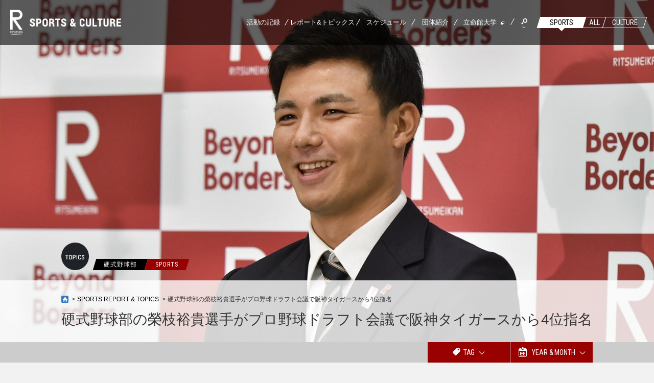

--- FILE ---
content_type: text/html;charset=UTF-8
request_url: https://www.ritsumei.ac.jp/sports-culture/sports/topics/detail/?id=495
body_size: 58007
content:
<!DOCTYPE html><html>
<head>
<meta http-equiv="Content-Type" content="text/html; charset=UTF-8" /><meta name="author" content="">
<meta name="description" content="">
<meta name="keywords" content="立命館大学,課外活動,スポーツ,文化,芸術,体育会,学芸,学友会,立命館,立命,大学,Ritsumeikan University,学生,京都,滋賀,大阪,衣笠,朱雀,草津,びわこ・くさつ,茨木,いばらき,Beyond Borders">
<title>硬式野球部の榮枝裕貴選手がプロ野球ドラフト会議で阪神タイガースから4位指名｜立命館大学 SPORTS&CULTURE</title>
<meta http-equiv="X-UA-Compatible" content="IE=Edge" />
<script>
	var device = navigator.userAgent;
	var	spView = 'width=device-width, user-scalable=yes, initial-scale=1, minimum-scale=0.5, maximum-scale=2';
	var	tbView = 'width=1080px, user-scalable=yes, minimum-scale=0.5, maximum-scale=2';
	if (device.indexOf('iPhone') > 0 || device.indexOf('iPod') > 0) {
		var meta = document.createElement('meta');
		meta.setAttribute('name', 'viewport');
		meta.setAttribute('content', spView);
		document.getElementsByTagName('head')[0].appendChild(meta);
	} else if ( device.indexOf('iPad') > 0 ) {
		var meta = document.createElement('meta');
		meta.setAttribute('name', 'viewport');
		meta.setAttribute('content', tbView);
		document.getElementsByTagName('head')[0].appendChild(meta);
	} else if (device.indexOf('Android') > 0 && window.matchMedia('(min-width:640px)').matches) {
		meta.setAttribute('name', 'viewport');
		meta.setAttribute('content', tbView);
		document.getElementsByTagName('head')[0].appendChild(meta);
	} else if(device.indexOf('Android') > 0 && window.matchMedia('(max-width:640px)').matches){
		var meta = document.createElement('meta');
		meta.setAttribute('name', 'viewport');
		meta.setAttribute('content', spView);
		document.getElementsByTagName('head')[0].appendChild(meta);
	}
</script>
<!--
<meta name="viewport" content="width=device-width, user-scalable=yes, initial-scale=1, minimum-scale=0.5 , maximum-scale=2" id="vp">
-->
<meta property="og:site_name" content="立命館大学 SPORTS&CULTURE">
<meta property="og:title" content="硬式野球部の榮枝裕貴選手がプロ野球ドラフト会議で阪神タイガースから4位指名｜立命館大学 SPORTS&amp;CULTURE">
<meta property="og:type" content="article">
<meta property="og:url" content="http://www.ritsumei.ac.jp/sports-culture/sports/topics/detail/?id=495">
<meta property="og:image" content="https://www.ritsumei.ac.jp/image.jsp?id=473893">
<meta property="og:description" content=" ">
<link rel="stylesheet" href="/sports-culture/js/fresco/fresco.css" type="text/css" media="all">
<link rel="stylesheet" href="/sports-culture/css/style.css" type="text/css" media="all">
<link href="//fonts.googleapis.com/css?family=Open+Sans" rel="stylesheet" type="text/css">
<link href="//fonts.googleapis.com/css?family=Roboto+Condensed" rel="stylesheet" type="text/css">
<!--[if lte IE 8]><script type="text/javascript" src="/js/html5shiv.js"></script><![endif]--></head>
<body lang="ja">

<!-- Google Tag Manager GA4 -->
<noscript><iframe src="//www.googletagmanager.com/ns.html?id=GTM-T5MZCTW" style="display:none;visibility:hidden" width="0" height="0"></iframe></noscript>
<script>(function(w,d,s,l,i){w[l]=w[l]||[];w[l].push({'gtm.start':
new Date().getTime(),event:'gtm.js'});var f=d.getElementsByTagName(s)[0],
j=d.createElement(s),dl=l!='dataLayer'?'&l='+l:'';j.async=true;j.src=
'//www.googletagmanager.com/gtm.js?id='+i+dl;f.parentNode.insertBefore(j,f);
})(window,document,'script','dataLayer','GTM-T5MZCTW');</script>
<!-- End Google Tag Manager GA4 -->
	<div id="g-wrapper">
 		<header class="global">
			<div class="fixed-area">
				<div class="l-contents">
					<div class="fixed-frame">
						<p class="site-logo" id="site-logo"><a href="/sports-culture/"><img alt="立命館大学" src="/sports-culture/images/common/site_logo.png"></a></p>
						<div class="sp-menu-list">
							<ul>
								<li class="genre-btn" id="genre-btn"><p>SPORTS</p>
</li>
								<li class="main-btn" id="sp-menu" data-target="sp-menu-wrap" data-crnt="false"><a href="#"><img class="menu_open" alt="メニューを開く" src="/sports-culture/images/common/btn_menu_open.png"><img class="menu_close" alt="メニューを閉じる" src="/sports-culture/images/common/btn_menu_close.png"></a></li>
							</ul>
						</div>
						<div class="sp-menu-wrap">
							<div class="global-nav">
								<ul>
                                    <li>
										<a href="/sports-culture/record/">活動の記録</a>
									</li>
									<li>
										<a href="/sports-culture/all/topics/">レポート&amp;トピックス</a>
									</li>
									<li class="schedule">
										<a href="/sports-culture/all/schedule/">スケジュール</a>
									</li>
									<li class="dantai">
										<a href="/sports-culture/all/group/">団体紹介</a>
									</li>
									<li class="university">
										<a href="/" target="_blank">立命館大学</a>
									</li>
									<li class="search">
										<p><img alt="検索する" src="/sports-culture/images/common/icon_search.png"></p>
										<div class="nav-detail">
											<div class="details-wrap">
												<div class="search-area">
													<form id="searchbox_013678348108085708962:etnpymfwvl8" action="https://www.ritsumei.ac.jp/sports-culture/search/">
														<fieldset>
															<legend accesskey="0">立命館大学サイト内検索フォーム</legend>
															<p class="txt-l">
																<input name="cx" type="hidden" value="013678348108085708962:etnpymfwvl8">
																<input name="cof" type="hidden" value="FORID:11">
																<input name="q" tabindex="1" class="focusArea" accesskey="s" type="text" value="">
																<input name="imageField" tabindex="2" class="bt" accesskey="k" type="submit" value="SEARCH">
															</p>
														</fieldset>
													</form>
												</div>
											</div>
										</div>
									</li>
								</ul>
							</div>
						</div>
						<div class="genle-list">
							<ul>
								<li class="sports current"><a href="/sports-culture/sports/"><span class="text">SPORTS</span></a></li>
								<li class="all"><a href="/sports-culture/"><span class="text">ALL</span></a></li>
								<li class="culture"><a href="/sports-culture/culture/"><span class="text">CULTURE</span></a></li>
							</ul>
						</div>
					</div>
				</div>
			</div>
		</header>
		<div class="g-contents">
			<main role="main">
				<article class="single-page">
					<div class="page-head-area">
						<div class="main-image type2">
							<p><img src="/image.jsp?id=473893" alt=""></p>
						</div>
						<div class="page-ttl">
							<div class="inner">

								<p class="genre"><img src="/sports-culture/images/common/img_topics.png" alt="TOPICS"></p>

								<ul class="labels">


									<li><p>硬式野球部</p></li>



									<li class="sports"><p>SPORTS</p></li>

								</ul>
								<ol class="topic-pass">
									<li class="home"><a href="/sports-culture/"><img src="/sports-culture/images/common/icon_home.png" alt="home"></a></li>

									<li><a href="/sports-culture/sports/topics/">SPORTS REPORT &amp; TOPICS</a></li>


									<li>硬式野球部の榮枝裕貴選手がプロ野球ドラフト会議で阪神タイガースから4位指名</li>
								</ol>
								<h1>硬式野球部の榮枝裕貴選手がプロ野球ドラフト会議で阪神タイガースから4位指名</h1>
							</div>
						</div>
					</div>
					<div class="tab-area top-tab">
						<div class="head">
							<div class="inner">
								<ul class="tab-list double">
									<li class="tag">
										<p class="icon"><img src="/sports-culture/images/common/icon_tag_w.png" alt="TAG"></p>
										<p class="text">TAG</p>
										<p class="open"><img src="/sports-culture/images/common/icon_arrowb.png" alt="タブを開く"></p>
										<p class="close"><img src="/sports-culture/images/common/icon_tab_close.png" alt="タブを閉じる"></p>
									</li>
									<li class="year">
										<p class="icon"><img src="/sports-culture/images/common/icon_year.png" alt="YEAR & MONTH"></p>
										<p class="text">YEAR & MONTH</p>
										<p class="open"><img src="/sports-culture/images/common/icon_arrowb.png" alt="タブを開く"></p>
										<p class="close"><img src="/sports-culture/images/common/icon_tab_close.png" alt="タブを閉じる"></p>
									</li>
								</ul>
							</div>
						</div>
						<div class="tab tab-tag">
							<div class="inner">

								<p class="label sports"><span>SPORTS</span></p>

								<ul class="tab-tag-list">
									<li>

										<a href="/sports-culture/sports/topics/?tag=9">

											<p class="icon"><img src="/sports-culture/images/common/icon_tag_b.png" alt="TAG"></p>
											<p class="text">大会</p>
										</a>
									</li>									<li>

										<a href="/sports-culture/sports/topics/?tag=10">

											<p class="icon"><img src="/sports-culture/images/common/icon_tag_b.png" alt="TAG"></p>
											<p class="text">全国大会</p>
										</a>
									</li>									<li>

										<a href="/sports-culture/sports/topics/?tag=11">

											<p class="icon"><img src="/sports-culture/images/common/icon_tag_b.png" alt="TAG"></p>
											<p class="text">世界大会</p>
										</a>
									</li>									<li>

										<a href="/sports-culture/sports/topics/?tag=12">

											<p class="icon"><img src="/sports-culture/images/common/icon_tag_b.png" alt="TAG"></p>
											<p class="text">発表・演奏・報告会</p>
										</a>
									</li>									<li>

										<a href="/sports-culture/sports/topics/?tag=13">

											<p class="icon"><img src="/sports-culture/images/common/icon_tag_b.png" alt="TAG"></p>
											<p class="text">応援</p>
										</a>
									</li>									<li>

										<a href="/sports-culture/sports/topics/?tag=14">

											<p class="icon"><img src="/sports-culture/images/common/icon_tag_b.png" alt="TAG"></p>
											<p class="text">優勝</p>
										</a>
									</li>									<li>

										<a href="/sports-culture/sports/topics/?tag=15">

											<p class="icon"><img src="/sports-culture/images/common/icon_tag_b.png" alt="TAG"></p>
											<p class="text">関西大会</p>
										</a>
									</li>									<li>

										<a href="/sports-culture/sports/topics/?tag=16">

											<p class="icon"><img src="/sports-culture/images/common/icon_tag_b.png" alt="TAG"></p>
											<p class="text">西日本大会</p>
										</a>
									</li>									<li>

										<a href="/sports-culture/sports/topics/?tag=17">

											<p class="icon"><img src="/sports-culture/images/common/icon_tag_b.png" alt="TAG"></p>
											<p class="text">地域交流</p>
										</a>
									</li>									<li>

										<a href="/sports-culture/sports/topics/?tag=18">

											<p class="icon"><img src="/sports-culture/images/common/icon_tag_b.png" alt="TAG"></p>
											<p class="text">体育会公認団体</p>
										</a>
									</li>									<li>

										<a href="/sports-culture/sports/topics/?tag=19">

											<p class="icon"><img src="/sports-culture/images/common/icon_tag_b.png" alt="TAG"></p>
											<p class="text">サークル</p>
										</a>
									</li>									<li>

										<a href="/sports-culture/sports/topics/?tag=20">

											<p class="icon"><img src="/sports-culture/images/common/icon_tag_b.png" alt="TAG"></p>
											<p class="text">日本一</p>
										</a>
									</li>									<li>

										<a href="/sports-culture/sports/topics/?tag=21">

											<p class="icon"><img src="/sports-culture/images/common/icon_tag_b.png" alt="TAG"></p>
											<p class="text">世界一</p>
										</a>
									</li>									<li>

										<a href="/sports-culture/sports/topics/?tag=22">

											<p class="icon"><img src="/sports-culture/images/common/icon_tag_b.png" alt="TAG"></p>
											<p class="text">オリンピック</p>
										</a>
									</li>
								</ul>
							</div>
						</div>
						<div class="tab tab-year">
							<div class="inner">

								<p class="label sports"><span>SPORTS</span></p>


								<p class="ttl">


								<a href="/sports-culture/sports/topics/?period=2026">

								2026 <img src="/sports-culture/images/common/icon_arrowr_sp.png" alt="2026年"></a></p>

								<ul class="year-list">

	
	<li><a href="/sports-culture/sports/topics/?period=2026-01">1月</a></li>
	























								</ul>


								<p class="ttl">


								<a href="/sports-culture/sports/topics/?period=2025">

								2025 <img src="/sports-culture/images/common/icon_arrowr_sp.png" alt="2025年"></a></p>

								<ul class="year-list">

	
	<li><a href="/sports-culture/sports/topics/?period=2025-01">1月</a></li>
	



	
	<li><a href="/sports-culture/sports/topics/?period=2025-02">2月</a></li>
	



	
	<li><a href="/sports-culture/sports/topics/?period=2025-03">3月</a></li>
	



	
	<li><a href="/sports-culture/sports/topics/?period=2025-04">4月</a></li>
	



	
	<li><a href="/sports-culture/sports/topics/?period=2025-05">5月</a></li>
	



	
	<li><a href="/sports-culture/sports/topics/?period=2025-06">6月</a></li>
	



	
	<li><a href="/sports-culture/sports/topics/?period=2025-07">7月</a></li>
	



	
	<li><a href="/sports-culture/sports/topics/?period=2025-08">8月</a></li>
	



	
	<li><a href="/sports-culture/sports/topics/?period=2025-09">9月</a></li>
	



	
	<li><a href="/sports-culture/sports/topics/?period=2025-10">10月</a></li>
	



	
	<li><a href="/sports-culture/sports/topics/?period=2025-11">11月</a></li>
	



	
	<li><a href="/sports-culture/sports/topics/?period=2025-12">12月</a></li>
	

								</ul>


								<p class="ttl">


								<a href="/sports-culture/sports/topics/?period=2024">

								2024 <img src="/sports-culture/images/common/icon_arrowr_sp.png" alt="2024年"></a></p>

								<ul class="year-list">

	
	<li><a href="/sports-culture/sports/topics/?period=2024-01">1月</a></li>
	



	
	<li><a href="/sports-culture/sports/topics/?period=2024-02">2月</a></li>
	



	
	<li><a href="/sports-culture/sports/topics/?period=2024-03">3月</a></li>
	



	
	<li><a href="/sports-culture/sports/topics/?period=2024-04">4月</a></li>
	



	
	<li><a href="/sports-culture/sports/topics/?period=2024-05">5月</a></li>
	



	
	<li><a href="/sports-culture/sports/topics/?period=2024-06">6月</a></li>
	



	
	<li><a href="/sports-culture/sports/topics/?period=2024-07">7月</a></li>
	



	
	<li><a href="/sports-culture/sports/topics/?period=2024-08">8月</a></li>
	



	
	<li><a href="/sports-culture/sports/topics/?period=2024-09">9月</a></li>
	



	
	<li><a href="/sports-culture/sports/topics/?period=2024-10">10月</a></li>
	



	
	<li><a href="/sports-culture/sports/topics/?period=2024-11">11月</a></li>
	



	
	<li><a href="/sports-culture/sports/topics/?period=2024-12">12月</a></li>
	

								</ul>


								<p class="ttl">


								<a href="/sports-culture/sports/topics/?period=2023">

								2023 <img src="/sports-culture/images/common/icon_arrowr_sp.png" alt="2023年"></a></p>

								<ul class="year-list">

	
	<li><a href="/sports-culture/sports/topics/?period=2023-01">1月</a></li>
	



	
	<li><a href="/sports-culture/sports/topics/?period=2023-02">2月</a></li>
	



	
	<li><a href="/sports-culture/sports/topics/?period=2023-03">3月</a></li>
	



	
	<li><a href="/sports-culture/sports/topics/?period=2023-04">4月</a></li>
	



	
	<li><a href="/sports-culture/sports/topics/?period=2023-05">5月</a></li>
	



	
	<li><a href="/sports-culture/sports/topics/?period=2023-06">6月</a></li>
	



	
	<li><a href="/sports-culture/sports/topics/?period=2023-07">7月</a></li>
	



	
	<li><a href="/sports-culture/sports/topics/?period=2023-08">8月</a></li>
	



	
	<li><a href="/sports-culture/sports/topics/?period=2023-09">9月</a></li>
	



	
	<li><a href="/sports-culture/sports/topics/?period=2023-10">10月</a></li>
	



	
	<li><a href="/sports-culture/sports/topics/?period=2023-11">11月</a></li>
	



	
	<li><a href="/sports-culture/sports/topics/?period=2023-12">12月</a></li>
	

								</ul>


								<p class="ttl">


								<a href="/sports-culture/sports/topics/?period=2022">

								2022 <img src="/sports-culture/images/common/icon_arrowr_sp.png" alt="2022年"></a></p>

								<ul class="year-list">

	
	<li><a href="/sports-culture/sports/topics/?period=2022-01">1月</a></li>
	



	
	<li><a href="/sports-culture/sports/topics/?period=2022-02">2月</a></li>
	



	
	<li><a href="/sports-culture/sports/topics/?period=2022-03">3月</a></li>
	



	
	<li><a href="/sports-culture/sports/topics/?period=2022-04">4月</a></li>
	



	
	<li><a href="/sports-culture/sports/topics/?period=2022-05">5月</a></li>
	



	
	<li><a href="/sports-culture/sports/topics/?period=2022-06">6月</a></li>
	



	
	<li><a href="/sports-culture/sports/topics/?period=2022-07">7月</a></li>
	



	
	<li><a href="/sports-culture/sports/topics/?period=2022-08">8月</a></li>
	



	
	<li><a href="/sports-culture/sports/topics/?period=2022-09">9月</a></li>
	



	
	<li><a href="/sports-culture/sports/topics/?period=2022-10">10月</a></li>
	



	
	<li><a href="/sports-culture/sports/topics/?period=2022-11">11月</a></li>
	



	
	<li><a href="/sports-culture/sports/topics/?period=2022-12">12月</a></li>
	

								</ul>


								<p class="ttl">


								<a href="/sports-culture/sports/topics/?period=2021">

								2021 <img src="/sports-culture/images/common/icon_arrowr_sp.png" alt="2021年"></a></p>

								<ul class="year-list">

	
	<li><a href="/sports-culture/sports/topics/?period=2021-01">1月</a></li>
	



	
	<li><a href="/sports-culture/sports/topics/?period=2021-02">2月</a></li>
	



	
	<li><a href="/sports-culture/sports/topics/?period=2021-03">3月</a></li>
	



	
	<li><a href="/sports-culture/sports/topics/?period=2021-04">4月</a></li>
	



	
	<li><a href="/sports-culture/sports/topics/?period=2021-05">5月</a></li>
	



	
	<li><a href="/sports-culture/sports/topics/?period=2021-06">6月</a></li>
	



	
	<li><a href="/sports-culture/sports/topics/?period=2021-07">7月</a></li>
	



	
	<li><a href="/sports-culture/sports/topics/?period=2021-08">8月</a></li>
	



	
	<li><a href="/sports-culture/sports/topics/?period=2021-09">9月</a></li>
	



	
	<li><a href="/sports-culture/sports/topics/?period=2021-10">10月</a></li>
	



	
	<li><a href="/sports-culture/sports/topics/?period=2021-11">11月</a></li>
	



	
	<li><a href="/sports-culture/sports/topics/?period=2021-12">12月</a></li>
	

								</ul>


								<p class="ttl">


								<a href="/sports-culture/sports/topics/?period=2020">

								2020 <img src="/sports-culture/images/common/icon_arrowr_sp.png" alt="2020年"></a></p>

								<ul class="year-list">

	
	<li><a href="/sports-culture/sports/topics/?period=2020-01">1月</a></li>
	



	
	<li><a href="/sports-culture/sports/topics/?period=2020-02">2月</a></li>
	



	
	<li><a href="/sports-culture/sports/topics/?period=2020-03">3月</a></li>
	











	
	<li><a href="/sports-culture/sports/topics/?period=2020-08">8月</a></li>
	





	
	<li><a href="/sports-culture/sports/topics/?period=2020-10">10月</a></li>
	



	
	<li><a href="/sports-culture/sports/topics/?period=2020-11">11月</a></li>
	



	
	<li><a href="/sports-culture/sports/topics/?period=2020-12">12月</a></li>
	

								</ul>


								<p class="ttl">


								<a href="/sports-culture/sports/topics/?period=2019">

								2019 <img src="/sports-culture/images/common/icon_arrowr_sp.png" alt="2019年"></a></p>

								<ul class="year-list">

	
	<li><a href="/sports-culture/sports/topics/?period=2019-01">1月</a></li>
	



	
	<li><a href="/sports-culture/sports/topics/?period=2019-02">2月</a></li>
	





	
	<li><a href="/sports-culture/sports/topics/?period=2019-04">4月</a></li>
	



	
	<li><a href="/sports-culture/sports/topics/?period=2019-05">5月</a></li>
	



	
	<li><a href="/sports-culture/sports/topics/?period=2019-06">6月</a></li>
	



	
	<li><a href="/sports-culture/sports/topics/?period=2019-07">7月</a></li>
	



	
	<li><a href="/sports-culture/sports/topics/?period=2019-08">8月</a></li>
	



	
	<li><a href="/sports-culture/sports/topics/?period=2019-09">9月</a></li>
	



	
	<li><a href="/sports-culture/sports/topics/?period=2019-10">10月</a></li>
	



	
	<li><a href="/sports-culture/sports/topics/?period=2019-11">11月</a></li>
	



	
	<li><a href="/sports-culture/sports/topics/?period=2019-12">12月</a></li>
	

								</ul>


								<p class="ttl">


								<a href="/sports-culture/sports/topics/?period=2018">

								2018 <img src="/sports-culture/images/common/icon_arrowr_sp.png" alt="2018年"></a></p>

								<ul class="year-list">



	
	<li><a href="/sports-culture/sports/topics/?period=2018-02">2月</a></li>
	



	
	<li><a href="/sports-culture/sports/topics/?period=2018-03">3月</a></li>
	





	
	<li><a href="/sports-culture/sports/topics/?period=2018-05">5月</a></li>
	



	
	<li><a href="/sports-culture/sports/topics/?period=2018-06">6月</a></li>
	



	
	<li><a href="/sports-culture/sports/topics/?period=2018-07">7月</a></li>
	



	
	<li><a href="/sports-culture/sports/topics/?period=2018-08">8月</a></li>
	



	
	<li><a href="/sports-culture/sports/topics/?period=2018-09">9月</a></li>
	



	
	<li><a href="/sports-culture/sports/topics/?period=2018-10">10月</a></li>
	



	
	<li><a href="/sports-culture/sports/topics/?period=2018-11">11月</a></li>
	



	
	<li><a href="/sports-culture/sports/topics/?period=2018-12">12月</a></li>
	

								</ul>


								<p class="ttl">


								<a href="/sports-culture/sports/topics/?period=2017">

								2017 <img src="/sports-culture/images/common/icon_arrowr_sp.png" alt="2017年"></a></p>

								<ul class="year-list">

	
	<li><a href="/sports-culture/sports/topics/?period=2017-01">1月</a></li>
	



	
	<li><a href="/sports-culture/sports/topics/?period=2017-02">2月</a></li>
	



	
	<li><a href="/sports-culture/sports/topics/?period=2017-03">3月</a></li>
	



	
	<li><a href="/sports-culture/sports/topics/?period=2017-04">4月</a></li>
	



	
	<li><a href="/sports-culture/sports/topics/?period=2017-05">5月</a></li>
	



	
	<li><a href="/sports-culture/sports/topics/?period=2017-06">6月</a></li>
	



	
	<li><a href="/sports-culture/sports/topics/?period=2017-07">7月</a></li>
	



	
	<li><a href="/sports-culture/sports/topics/?period=2017-08">8月</a></li>
	



	
	<li><a href="/sports-culture/sports/topics/?period=2017-09">9月</a></li>
	



	
	<li><a href="/sports-culture/sports/topics/?period=2017-10">10月</a></li>
	



	
	<li><a href="/sports-culture/sports/topics/?period=2017-11">11月</a></li>
	



	
	<li><a href="/sports-culture/sports/topics/?period=2017-12">12月</a></li>
	

								</ul>


								<p class="ttl">


								<a href="/sports-culture/sports/topics/?period=2016">

								2016 <img src="/sports-culture/images/common/icon_arrowr_sp.png" alt="2016年"></a></p>

								<ul class="year-list">

	
	<li><a href="/sports-culture/sports/topics/?period=2016-01">1月</a></li>
	



	
	<li><a href="/sports-culture/sports/topics/?period=2016-02">2月</a></li>
	



	
	<li><a href="/sports-culture/sports/topics/?period=2016-03">3月</a></li>
	



	
	<li><a href="/sports-culture/sports/topics/?period=2016-04">4月</a></li>
	



	
	<li><a href="/sports-culture/sports/topics/?period=2016-05">5月</a></li>
	



	
	<li><a href="/sports-culture/sports/topics/?period=2016-06">6月</a></li>
	



	
	<li><a href="/sports-culture/sports/topics/?period=2016-07">7月</a></li>
	



	
	<li><a href="/sports-culture/sports/topics/?period=2016-08">8月</a></li>
	



	
	<li><a href="/sports-culture/sports/topics/?period=2016-09">9月</a></li>
	



	
	<li><a href="/sports-culture/sports/topics/?period=2016-10">10月</a></li>
	



	
	<li><a href="/sports-culture/sports/topics/?period=2016-11">11月</a></li>
	



	
	<li><a href="/sports-culture/sports/topics/?period=2016-12">12月</a></li>
	

								</ul>


								<p class="ttl">


								<a href="/sports-culture/sports/topics/?period=2015">

								2015 <img src="/sports-culture/images/common/icon_arrowr_sp.png" alt="2015年"></a></p>

								<ul class="year-list">



















	
	<li><a href="/sports-culture/sports/topics/?period=2015-10">10月</a></li>
	



	
	<li><a href="/sports-culture/sports/topics/?period=2015-11">11月</a></li>
	



	
	<li><a href="/sports-culture/sports/topics/?period=2015-12">12月</a></li>
	

								</ul>


							</div>
						</div>
					</div>
					<div class="single-detail">
						<div class="column-group is-one">
							<div class="column-block">
								<div class="info reports">
									<p class="date">2020.10.26</p>
									<ul class="tag-list">

<li class="is-last"><a href="/sports-culture/sports/topics/?tag=18">体育会公認団体</a></li>


									</ul>
								</div>
								
								
								<div class="mod-entry">
									
									<div class="image-list">
										
										
									</div>
								</div>
								
								<div class="mod-wysiwyg">
									<p>　10月26日（月）、2020年プロ野球ドラフト会議が開かれ、体育会硬式野球部の榮枝裕貴選手（文学部4回生）が阪神タイガースから4位指名を受けました。<br><br>

　榮枝選手は、右投げ右打ちの捕手。2塁送球1.8秒台の強肩を活かした高い盗塁阻止能力を持つなど、守備力に定評があります。<br><br>

　榮枝選手は、記者会見で、「指名されてすごくホッとしました」と答えました。また、どういった捕手を目指したいかと聞かれると、「攻守両方のバランスに優れた捕手になりたい。古田敦也氏の後輩として、現役時代に残された盗塁阻止率などを超えられるように頑張りたいです」と意気込みを語りました。<br><br>

*記者会見は、新型コロナウイルス感染症対策を講じた上で実施しました。</p>
								</div>
								
							</div>
							<div class="column-block">
								
								
								<div class="mod-entry">
									
									<div class="image-set is-center">
										<figure>
											<img src="/image.jsp?id=473895" alt="">
											
										</figure>
									</div>
									
									<div class="image-list">
										
										<div class="image-set is-center">
											<figure>
												<img src="/image.jsp?id=473896" alt="">
												
											</figure>
										</div>
										
										
										<div class="image-set is-center">
											<figure>
												<img src="/image.jsp?id=473897" alt="">
												
											</figure>
										</div>
										
									</div>
								</div>
								
							</div>
							<div class="column-block">
								
								<h4 class="mod-title">プロフィール</h4>
								
								
								<div class="mod-entry">
									
									<div class="image-list">
										
										
									</div>
								</div>
								
								<div class="mod-wysiwyg">
									<p>榮枝 裕貴（さかえだ　ゆうき）<br>
立命館大学文学部人文学科4回生<br>
捕手　右投右打　身長180cm　体重81kg<br>
出身高校　高知高等学校<br>
出身地　高知県<br>
1998年5月16日生まれ　22歳<br></p>
								</div>
								
							</div>

						

							
							<div class="social-list">
								<ul>
									<li><a href="http://www.facebook.com/sharer.php?u=http://www.ritsumei.ac.jp/sports-culture/sports/topics/detail/?id=495" onClick="window.open(encodeURI(decodeURI(this.href)),'sharewindow','width=550, height=450, personalbar=0, toolbar=0, scrollbars=1, resizable=!'); return false;"><img src="/common/images_j/common/btn_events_facebook_x2.png" alt="シェア"></a></li>
									<li><a href="http://twitter.com/share?text=硬式野球部の榮枝裕貴選手がプロ野球ドラフト会議で阪神タイガースから4位指名&url=http://www.ritsumei.ac.jp/sports-culture/sports/topics/detail/?id=495" onClick="window.open(encodeURI(decodeURI(this.href)), 'tweetwindow', 'width=650, height=470, personalbar=0, toolbar=0, scrollbars=1, sizable=1'); return false;" rel="nofollow"><img src="/common/images_j/common/btn_events_twitter_x2.png" alt="ツイート"></a></li>
									<li class="line"><a href="http://line.me/R/msg/text/?硬式野球部の榮枝裕貴選手がプロ野球ドラフト会議で阪神タイガースから4位指名%0D%0Ahttp://www.ritsumei.ac.jp/sports-culture/sports/topics/detail/?id=495"><img src="/common/images_j/common/btn_events_line_x2.png" alt="LINE"></a></li>
								</ul>
							</div>
						</div>
					</div>

				</article>


				<div class="related-posts-area">
					<div class="inner">
						<h2><img src="/sports-culture/images/single/ttl_related.png" alt="RELATED POSTS 関連記事"></h2>
						<ul class="post-lists">
							<li>
								<div class="img-area">

<a href="https://www.ritsumei.ac.jp/features/r_na_hito/entry/?post=294" target="_blank">

										<div class="date-set">
											<p class="date">24</p>
											<p class="month">
Dec
											</p>
										</div>

										<p class="genre"><img src="/sports-culture/images/common/img_topics.png" alt="TOPICS"></p>

										<ul class="labels">

											<li><p>硬式野球部</p></li>


											<li class="sports"><p>SPORTS</p></li>

										</ul>
										<p class="img">
<img src="/image.jsp?id=679344" alt="">
										</p>
									</a>
								</div>
								<h3>

<a href="https://www.ritsumei.ac.jp/features/r_na_hito/entry/?post=294" target="_blank">

								【＋Rな人】「チーム日本一、プロ野球を目指して」明治神宮野球大…</a></h3>
								<p class="date">2025.12.24</p>
							</li>							<li>
								<div class="img-area">

	
		
		<a href="/sports-culture/sports/topics/detail/?id=947">
		
	

										<div class="date-set">
											<p class="date">19</p>
											<p class="month">
Nov
											</p>
										</div>

										<p class="genre"><img src="/sports-culture/images/common/img_topics.png" alt="TOPICS"></p>

										<ul class="labels">

											<li><p>硬式野球部</p></li>


											<li class="sports"><p>SPORTS</p></li>

										</ul>
										<p class="img">
<img src="/image.jsp?id=675345" alt="">
										</p>
									</a>
								</div>
								<h3>

	
		
		<a href="/sports-culture/sports/topics/detail/?id=947">
		
	

								硬式野球部が明治神宮大会で創部初の準優勝</a></h3>
								<p class="date">2025.11.19</p>
							</li>							<li>
								<div class="img-area">

	
		
		<a href="/sports-culture/sports/topics/detail/?id=945">
		
	

										<div class="date-set">
											<p class="date">12</p>
											<p class="month">
Nov
											</p>
										</div>

										<p class="genre"><img src="/sports-culture/images/common/img_topics.png" alt="TOPICS"></p>

										<ul class="labels">

											<li><p>硬式野球部</p></li>


											<li class="sports"><p>SPORTS</p></li>

										</ul>
										<p class="img">
<img src="/image.jsp?id=674391" alt="">
										</p>
									</a>
								</div>
								<h3>

	
		
		<a href="/sports-culture/sports/topics/detail/?id=945">
		
	

								硬式野球部、明治神宮大会に向けて、衣笠キャンパスで壮行会を開催</a></h3>
								<p class="date">2025.11.12</p>
							</li>
						</ul>
					</div>
				</div>

				<div class="next-post-area">
					<div class="inner">
						<h2><img src="/sports-culture/images/single/ttl_next.png" alt="NEXT 次へ"></h2>
						<article>
							<div class="img-box">

<a href="https://www.ritsumei.ac.jp/news/detail/?id=1883" target="_blank">

									<div class="img-area">
										<div class="date-set">
											<p class="date">19</p>
											<p class="month">
Oct
											</p>
										</div>

										<p class="genre"><img src="/sports-culture/images/common/img_topics.png" alt="TOPICS"></p>

										<p class="img">
<img src="/image.jsp?id=472646" alt="">
										</p>
									</div>
								</a>
							</div>
							<div class="text-box">
								<ul class="labels">

									<li><p>硬式野球部</p></li>



									<li class="sports"><p>SPORTS</p></li>

								</ul>
								<h3>

<a href="https://www.ritsumei.ac.jp/news/detail/?id=1883" target="_blank">

								硬式野球部「立同戦」チームの勝利を信じて、全身全霊をかけて挑む伝統の一戦！</a></h3>
								<p class="date">2020.10.19</p>
								<ul class="tag-list">

<li class="is-last"><a href="/sports-culture/sports/topics/?tag=13">応援</a></li>


								</ul>
							</div>
						</article>
					</div>
				</div>
				<div class="tab-area bottom-tab">
					<div class="head">
							<div class="inner">
								<ul class="tab-list double">
									<li class="tag">
										<p class="icon"><img src="/sports-culture/images/common/icon_tag_w.png" alt="TAG"></p>
										<p class="text">TAG</p>
										<p class="open"><img src="/sports-culture/images/common/icon_arrowb.png" alt="タブを開く"></p>
										<p class="close"><img src="/sports-culture/images/common/icon_tab_close.png" alt="タブを閉じる"></p>
									</li>
									<li class="year">
										<p class="icon"><img src="/sports-culture/images/common/icon_year.png" alt="YEAR & MONTH"></p>
										<p class="text">YEAR & MONTH</p>
										<p class="open"><img src="/sports-culture/images/common/icon_arrowb.png" alt="タブを開く"></p>
										<p class="close"><img src="/sports-culture/images/common/icon_tab_close.png" alt="タブを閉じる"></p>
									</li>
								</ul>
							</div>
						</div>
						<div class="tab tab-tag">
							<div class="inner">

								<p class="label sports"><span>SPORTS</span></p>

								<ul class="tab-tag-list">
									<li>

										<a href="/sports-culture/sports/topics/?tag=9">

											<p class="icon"><img src="/sports-culture/images/common/icon_tag_b.png" alt="TAG"></p>
											<p class="text">大会</p>
										</a>
									</li>									<li>

										<a href="/sports-culture/sports/topics/?tag=10">

											<p class="icon"><img src="/sports-culture/images/common/icon_tag_b.png" alt="TAG"></p>
											<p class="text">全国大会</p>
										</a>
									</li>									<li>

										<a href="/sports-culture/sports/topics/?tag=11">

											<p class="icon"><img src="/sports-culture/images/common/icon_tag_b.png" alt="TAG"></p>
											<p class="text">世界大会</p>
										</a>
									</li>									<li>

										<a href="/sports-culture/sports/topics/?tag=12">

											<p class="icon"><img src="/sports-culture/images/common/icon_tag_b.png" alt="TAG"></p>
											<p class="text">発表・演奏・報告会</p>
										</a>
									</li>									<li>

										<a href="/sports-culture/sports/topics/?tag=13">

											<p class="icon"><img src="/sports-culture/images/common/icon_tag_b.png" alt="TAG"></p>
											<p class="text">応援</p>
										</a>
									</li>									<li>

										<a href="/sports-culture/sports/topics/?tag=14">

											<p class="icon"><img src="/sports-culture/images/common/icon_tag_b.png" alt="TAG"></p>
											<p class="text">優勝</p>
										</a>
									</li>									<li>

										<a href="/sports-culture/sports/topics/?tag=15">

											<p class="icon"><img src="/sports-culture/images/common/icon_tag_b.png" alt="TAG"></p>
											<p class="text">関西大会</p>
										</a>
									</li>									<li>

										<a href="/sports-culture/sports/topics/?tag=16">

											<p class="icon"><img src="/sports-culture/images/common/icon_tag_b.png" alt="TAG"></p>
											<p class="text">西日本大会</p>
										</a>
									</li>									<li>

										<a href="/sports-culture/sports/topics/?tag=17">

											<p class="icon"><img src="/sports-culture/images/common/icon_tag_b.png" alt="TAG"></p>
											<p class="text">地域交流</p>
										</a>
									</li>									<li>

										<a href="/sports-culture/sports/topics/?tag=18">

											<p class="icon"><img src="/sports-culture/images/common/icon_tag_b.png" alt="TAG"></p>
											<p class="text">体育会公認団体</p>
										</a>
									</li>									<li>

										<a href="/sports-culture/sports/topics/?tag=19">

											<p class="icon"><img src="/sports-culture/images/common/icon_tag_b.png" alt="TAG"></p>
											<p class="text">サークル</p>
										</a>
									</li>									<li>

										<a href="/sports-culture/sports/topics/?tag=20">

											<p class="icon"><img src="/sports-culture/images/common/icon_tag_b.png" alt="TAG"></p>
											<p class="text">日本一</p>
										</a>
									</li>									<li>

										<a href="/sports-culture/sports/topics/?tag=21">

											<p class="icon"><img src="/sports-culture/images/common/icon_tag_b.png" alt="TAG"></p>
											<p class="text">世界一</p>
										</a>
									</li>									<li>

										<a href="/sports-culture/sports/topics/?tag=22">

											<p class="icon"><img src="/sports-culture/images/common/icon_tag_b.png" alt="TAG"></p>
											<p class="text">オリンピック</p>
										</a>
									</li>
								</ul>
							</div>
						</div>
					<div class="tab tab-year">
						<div class="inner">

							<p class="label sports"><span>SPORTS</span></p>


								<p class="ttl">


								<a href="/sports-culture/sports/topics/?period=2026">

								2026 <img src="/sports-culture/images/common/icon_arrowr_sp.png" alt="2026年"></a></p>

								<ul class="year-list">

	
	<li><a href="/sports-culture/sports/topics/?period=2026-01">1月</a></li>
	























								</ul>


								<p class="ttl">


								<a href="/sports-culture/sports/topics/?period=2025">

								2025 <img src="/sports-culture/images/common/icon_arrowr_sp.png" alt="2025年"></a></p>

								<ul class="year-list">

	
	<li><a href="/sports-culture/sports/topics/?period=2025-01">1月</a></li>
	



	
	<li><a href="/sports-culture/sports/topics/?period=2025-02">2月</a></li>
	



	
	<li><a href="/sports-culture/sports/topics/?period=2025-03">3月</a></li>
	



	
	<li><a href="/sports-culture/sports/topics/?period=2025-04">4月</a></li>
	



	
	<li><a href="/sports-culture/sports/topics/?period=2025-05">5月</a></li>
	



	
	<li><a href="/sports-culture/sports/topics/?period=2025-06">6月</a></li>
	



	
	<li><a href="/sports-culture/sports/topics/?period=2025-07">7月</a></li>
	



	
	<li><a href="/sports-culture/sports/topics/?period=2025-08">8月</a></li>
	



	
	<li><a href="/sports-culture/sports/topics/?period=2025-09">9月</a></li>
	



	
	<li><a href="/sports-culture/sports/topics/?period=2025-10">10月</a></li>
	



	
	<li><a href="/sports-culture/sports/topics/?period=2025-11">11月</a></li>
	



	
	<li><a href="/sports-culture/sports/topics/?period=2025-12">12月</a></li>
	

								</ul>


								<p class="ttl">


								<a href="/sports-culture/sports/topics/?period=2024">

								2024 <img src="/sports-culture/images/common/icon_arrowr_sp.png" alt="2024年"></a></p>

								<ul class="year-list">

	
	<li><a href="/sports-culture/sports/topics/?period=2024-01">1月</a></li>
	



	
	<li><a href="/sports-culture/sports/topics/?period=2024-02">2月</a></li>
	



	
	<li><a href="/sports-culture/sports/topics/?period=2024-03">3月</a></li>
	



	
	<li><a href="/sports-culture/sports/topics/?period=2024-04">4月</a></li>
	



	
	<li><a href="/sports-culture/sports/topics/?period=2024-05">5月</a></li>
	



	
	<li><a href="/sports-culture/sports/topics/?period=2024-06">6月</a></li>
	



	
	<li><a href="/sports-culture/sports/topics/?period=2024-07">7月</a></li>
	



	
	<li><a href="/sports-culture/sports/topics/?period=2024-08">8月</a></li>
	



	
	<li><a href="/sports-culture/sports/topics/?period=2024-09">9月</a></li>
	



	
	<li><a href="/sports-culture/sports/topics/?period=2024-10">10月</a></li>
	



	
	<li><a href="/sports-culture/sports/topics/?period=2024-11">11月</a></li>
	



	
	<li><a href="/sports-culture/sports/topics/?period=2024-12">12月</a></li>
	

								</ul>


								<p class="ttl">


								<a href="/sports-culture/sports/topics/?period=2023">

								2023 <img src="/sports-culture/images/common/icon_arrowr_sp.png" alt="2023年"></a></p>

								<ul class="year-list">

	
	<li><a href="/sports-culture/sports/topics/?period=2023-01">1月</a></li>
	



	
	<li><a href="/sports-culture/sports/topics/?period=2023-02">2月</a></li>
	



	
	<li><a href="/sports-culture/sports/topics/?period=2023-03">3月</a></li>
	



	
	<li><a href="/sports-culture/sports/topics/?period=2023-04">4月</a></li>
	



	
	<li><a href="/sports-culture/sports/topics/?period=2023-05">5月</a></li>
	



	
	<li><a href="/sports-culture/sports/topics/?period=2023-06">6月</a></li>
	



	
	<li><a href="/sports-culture/sports/topics/?period=2023-07">7月</a></li>
	



	
	<li><a href="/sports-culture/sports/topics/?period=2023-08">8月</a></li>
	



	
	<li><a href="/sports-culture/sports/topics/?period=2023-09">9月</a></li>
	



	
	<li><a href="/sports-culture/sports/topics/?period=2023-10">10月</a></li>
	



	
	<li><a href="/sports-culture/sports/topics/?period=2023-11">11月</a></li>
	



	
	<li><a href="/sports-culture/sports/topics/?period=2023-12">12月</a></li>
	

								</ul>


								<p class="ttl">


								<a href="/sports-culture/sports/topics/?period=2022">

								2022 <img src="/sports-culture/images/common/icon_arrowr_sp.png" alt="2022年"></a></p>

								<ul class="year-list">

	
	<li><a href="/sports-culture/sports/topics/?period=2022-01">1月</a></li>
	



	
	<li><a href="/sports-culture/sports/topics/?period=2022-02">2月</a></li>
	



	
	<li><a href="/sports-culture/sports/topics/?period=2022-03">3月</a></li>
	



	
	<li><a href="/sports-culture/sports/topics/?period=2022-04">4月</a></li>
	



	
	<li><a href="/sports-culture/sports/topics/?period=2022-05">5月</a></li>
	



	
	<li><a href="/sports-culture/sports/topics/?period=2022-06">6月</a></li>
	



	
	<li><a href="/sports-culture/sports/topics/?period=2022-07">7月</a></li>
	



	
	<li><a href="/sports-culture/sports/topics/?period=2022-08">8月</a></li>
	



	
	<li><a href="/sports-culture/sports/topics/?period=2022-09">9月</a></li>
	



	
	<li><a href="/sports-culture/sports/topics/?period=2022-10">10月</a></li>
	



	
	<li><a href="/sports-culture/sports/topics/?period=2022-11">11月</a></li>
	



	
	<li><a href="/sports-culture/sports/topics/?period=2022-12">12月</a></li>
	

								</ul>


								<p class="ttl">


								<a href="/sports-culture/sports/topics/?period=2021">

								2021 <img src="/sports-culture/images/common/icon_arrowr_sp.png" alt="2021年"></a></p>

								<ul class="year-list">

	
	<li><a href="/sports-culture/sports/topics/?period=2021-01">1月</a></li>
	



	
	<li><a href="/sports-culture/sports/topics/?period=2021-02">2月</a></li>
	



	
	<li><a href="/sports-culture/sports/topics/?period=2021-03">3月</a></li>
	



	
	<li><a href="/sports-culture/sports/topics/?period=2021-04">4月</a></li>
	



	
	<li><a href="/sports-culture/sports/topics/?period=2021-05">5月</a></li>
	



	
	<li><a href="/sports-culture/sports/topics/?period=2021-06">6月</a></li>
	



	
	<li><a href="/sports-culture/sports/topics/?period=2021-07">7月</a></li>
	



	
	<li><a href="/sports-culture/sports/topics/?period=2021-08">8月</a></li>
	



	
	<li><a href="/sports-culture/sports/topics/?period=2021-09">9月</a></li>
	



	
	<li><a href="/sports-culture/sports/topics/?period=2021-10">10月</a></li>
	



	
	<li><a href="/sports-culture/sports/topics/?period=2021-11">11月</a></li>
	



	
	<li><a href="/sports-culture/sports/topics/?period=2021-12">12月</a></li>
	

								</ul>


								<p class="ttl">


								<a href="/sports-culture/sports/topics/?period=2020">

								2020 <img src="/sports-culture/images/common/icon_arrowr_sp.png" alt="2020年"></a></p>

								<ul class="year-list">

	
	<li><a href="/sports-culture/sports/topics/?period=2020-01">1月</a></li>
	



	
	<li><a href="/sports-culture/sports/topics/?period=2020-02">2月</a></li>
	



	
	<li><a href="/sports-culture/sports/topics/?period=2020-03">3月</a></li>
	











	
	<li><a href="/sports-culture/sports/topics/?period=2020-08">8月</a></li>
	





	
	<li><a href="/sports-culture/sports/topics/?period=2020-10">10月</a></li>
	



	
	<li><a href="/sports-culture/sports/topics/?period=2020-11">11月</a></li>
	



	
	<li><a href="/sports-culture/sports/topics/?period=2020-12">12月</a></li>
	

								</ul>


								<p class="ttl">


								<a href="/sports-culture/sports/topics/?period=2019">

								2019 <img src="/sports-culture/images/common/icon_arrowr_sp.png" alt="2019年"></a></p>

								<ul class="year-list">

	
	<li><a href="/sports-culture/sports/topics/?period=2019-01">1月</a></li>
	



	
	<li><a href="/sports-culture/sports/topics/?period=2019-02">2月</a></li>
	





	
	<li><a href="/sports-culture/sports/topics/?period=2019-04">4月</a></li>
	



	
	<li><a href="/sports-culture/sports/topics/?period=2019-05">5月</a></li>
	



	
	<li><a href="/sports-culture/sports/topics/?period=2019-06">6月</a></li>
	



	
	<li><a href="/sports-culture/sports/topics/?period=2019-07">7月</a></li>
	



	
	<li><a href="/sports-culture/sports/topics/?period=2019-08">8月</a></li>
	



	
	<li><a href="/sports-culture/sports/topics/?period=2019-09">9月</a></li>
	



	
	<li><a href="/sports-culture/sports/topics/?period=2019-10">10月</a></li>
	



	
	<li><a href="/sports-culture/sports/topics/?period=2019-11">11月</a></li>
	



	
	<li><a href="/sports-culture/sports/topics/?period=2019-12">12月</a></li>
	

								</ul>


								<p class="ttl">


								<a href="/sports-culture/sports/topics/?period=2018">

								2018 <img src="/sports-culture/images/common/icon_arrowr_sp.png" alt="2018年"></a></p>

								<ul class="year-list">



	
	<li><a href="/sports-culture/sports/topics/?period=2018-02">2月</a></li>
	



	
	<li><a href="/sports-culture/sports/topics/?period=2018-03">3月</a></li>
	





	
	<li><a href="/sports-culture/sports/topics/?period=2018-05">5月</a></li>
	



	
	<li><a href="/sports-culture/sports/topics/?period=2018-06">6月</a></li>
	



	
	<li><a href="/sports-culture/sports/topics/?period=2018-07">7月</a></li>
	



	
	<li><a href="/sports-culture/sports/topics/?period=2018-08">8月</a></li>
	



	
	<li><a href="/sports-culture/sports/topics/?period=2018-09">9月</a></li>
	



	
	<li><a href="/sports-culture/sports/topics/?period=2018-10">10月</a></li>
	



	
	<li><a href="/sports-culture/sports/topics/?period=2018-11">11月</a></li>
	



	
	<li><a href="/sports-culture/sports/topics/?period=2018-12">12月</a></li>
	

								</ul>


								<p class="ttl">


								<a href="/sports-culture/sports/topics/?period=2017">

								2017 <img src="/sports-culture/images/common/icon_arrowr_sp.png" alt="2017年"></a></p>

								<ul class="year-list">

	
	<li><a href="/sports-culture/sports/topics/?period=2017-01">1月</a></li>
	



	
	<li><a href="/sports-culture/sports/topics/?period=2017-02">2月</a></li>
	



	
	<li><a href="/sports-culture/sports/topics/?period=2017-03">3月</a></li>
	



	
	<li><a href="/sports-culture/sports/topics/?period=2017-04">4月</a></li>
	



	
	<li><a href="/sports-culture/sports/topics/?period=2017-05">5月</a></li>
	



	
	<li><a href="/sports-culture/sports/topics/?period=2017-06">6月</a></li>
	



	
	<li><a href="/sports-culture/sports/topics/?period=2017-07">7月</a></li>
	



	
	<li><a href="/sports-culture/sports/topics/?period=2017-08">8月</a></li>
	



	
	<li><a href="/sports-culture/sports/topics/?period=2017-09">9月</a></li>
	



	
	<li><a href="/sports-culture/sports/topics/?period=2017-10">10月</a></li>
	



	
	<li><a href="/sports-culture/sports/topics/?period=2017-11">11月</a></li>
	



	
	<li><a href="/sports-culture/sports/topics/?period=2017-12">12月</a></li>
	

								</ul>


								<p class="ttl">


								<a href="/sports-culture/sports/topics/?period=2016">

								2016 <img src="/sports-culture/images/common/icon_arrowr_sp.png" alt="2016年"></a></p>

								<ul class="year-list">

	
	<li><a href="/sports-culture/sports/topics/?period=2016-01">1月</a></li>
	



	
	<li><a href="/sports-culture/sports/topics/?period=2016-02">2月</a></li>
	



	
	<li><a href="/sports-culture/sports/topics/?period=2016-03">3月</a></li>
	



	
	<li><a href="/sports-culture/sports/topics/?period=2016-04">4月</a></li>
	



	
	<li><a href="/sports-culture/sports/topics/?period=2016-05">5月</a></li>
	



	
	<li><a href="/sports-culture/sports/topics/?period=2016-06">6月</a></li>
	



	
	<li><a href="/sports-culture/sports/topics/?period=2016-07">7月</a></li>
	



	
	<li><a href="/sports-culture/sports/topics/?period=2016-08">8月</a></li>
	



	
	<li><a href="/sports-culture/sports/topics/?period=2016-09">9月</a></li>
	



	
	<li><a href="/sports-culture/sports/topics/?period=2016-10">10月</a></li>
	



	
	<li><a href="/sports-culture/sports/topics/?period=2016-11">11月</a></li>
	



	
	<li><a href="/sports-culture/sports/topics/?period=2016-12">12月</a></li>
	

								</ul>


								<p class="ttl">


								<a href="/sports-culture/sports/topics/?period=2015">

								2015 <img src="/sports-culture/images/common/icon_arrowr_sp.png" alt="2015年"></a></p>

								<ul class="year-list">



















	
	<li><a href="/sports-culture/sports/topics/?period=2015-10">10月</a></li>
	



	
	<li><a href="/sports-culture/sports/topics/?period=2015-11">11月</a></li>
	



	
	<li><a href="/sports-culture/sports/topics/?period=2015-12">12月</a></li>
	

								</ul>


						</div>
					</div>
				</div>
 				<div class="page-link-area">
					<div class="page-link reports">
						<div class="ttl">
							<div class="inner">
								<h3><img alt="REPORT & TOPICS一覧へ" src="/sports-culture/images/common/ttl_reports_list.png" /></h3>
							</div>
						</div>
						<ul>
							<li><a href="/sports-culture/sports/topics/"><img alt="SPORTS REPORT & TOPICS一覧へ" src="/sports-culture/images/common/bnr_reports_sports.png" /></a></li>
							<li class="all"><a href="/sports-culture/all/topics/"><img alt="ALL REPORT & TOPICS一覧へ" src="/sports-culture/images/common/bnr_reports_all.png" /></a></li>
							<li><a href="/sports-culture/culture/topics/"><img alt="CULTURE REPORT & TOPICS一覧へ" src="/sports-culture/images/common/bnr_reports_culture.png" /></a></li>
						</ul>
					</div>
					<div class="page-link schedule">
						<div class="ttl">
							<div class="inner">
								<h3><img alt="SCHEDULE一覧へ" src="/sports-culture/images/common/ttl_schedule_list.png" /></h3>
							</div>
						</div>
						<ul>
							<li><a href="/sports-culture/sports/schedule/"><img alt="SPORTS SCHEDULE一覧へ" src="/sports-culture/images/common/bnr_schedule_sports.png" /></a></li>
							<li class="all"><a href="/sports-culture/all/schedule/"><img alt="ALL SCHEDULE一覧へ" src="/sports-culture/images/common/bnr_schedule_all.png" /></a></li>
							<li><a href="/sports-culture/culture/schedule/"><img alt="CULTURE SCHEDULE一覧へ" src="/sports-culture/images/common/bnr_schedule_culture.png" /></a></li>
						</ul>
					</div>
					<div class="page-link groups">
						<div class="ttl">
							<div class="inner">
								<h3><img alt="GROUPS 団体一覧へ" src="/sports-culture/images/common/ttl_groups_list.png" /></h3>
							</div>
						</div>
						<ul>
							<li><a href="/sports-culture/sports/group/"><img alt="SPORTS スポーツ団体一覧へ" src="/sports-culture/images/common/bnr_groups_sports.png" /></a></li>
							<li class="all"><a href="/sports-culture/all/group/"><img alt="ALL 団体一覧へ" src="/sports-culture/images/common/bnr_groups_all.png" /></a></li>
							<li><a href="/sports-culture/culture/group/"><img alt="CULTURE 文化団体一覧へ" src="/sports-culture/images/common/bnr_groups_culture.png" /></a></li>
						</ul>
					</div>
				</div>
				<p id="pagetop"><img alt="ページトップへ" src="/sports-culture/images/common/btn_pagetop_x2.png"></p>
			</main>
		</div>
 		<footer class="global">
			<div class="l-contents">
				<div class="social-area">
					<div class="l-frame">
						<h2 class="heading"><img alt="OFFICIAL ACCOUNT" src="/sports-culture/images/common/tit_social.png"></h2>
						<div class="list-set">
							<ul class="list">
								<li class="fb"><a href="https://www.facebook.com/ritsumeikanuniversity" target="_blank"><img alt="Facebook" src="/sports-culture/images/common/btn_facebook.png"></a></li>
								<li class="youtube"><a href="https://www.youtube.com/user/ritsumeikanu" target="_blank"><img alt="youtube" src="/sports-culture/images/common/btn_youtube.png"></a></li>
								<li class="list-btn"><a href="/socialmedia/" target="_blank"><img alt="SNS一覧" src="/sports-culture/images/common/btn_sns_list.png"></a></li>
							</ul>
						</div>
					</div>
				</div>
				<div class="list-area l-frame">
					<div class="search-area">
						<h2 class="heading"><img height="18" alt="SEARCH" src="/sports-culture/images/common/tit_search.png"></h2>
						<form id="searchbox_013678348108085708962:etnpymfwvl8" action="https://www.ritsumei.ac.jp/sports-culture/search/">
							<fieldset>
								<legend accesskey="0">立命館大学サイト内検索フォーム</legend>
								<p class="txt-l">
								<input name="cx" type="hidden" value="013678348108085708962:etnpymfwvl8">
								<input name="cof" type="hidden" value="FORID:11">
								<input name="q" tabindex="1" class="focusArea" accesskey="s" type="text" value=""> <input name="imageField" tabindex="2" class="bt" accesskey="k" type="submit" value="SEARCH"></p>
							</fieldset>
						</form>
					</div>
					<div class="banner-area">
						<ul>
							<li class="university"><a href="/" target="_blank"><img alt="立命館大学" src="/sports-culture/images/common/logo_foot.png"></a></li>
						</ul>
					</div>
				</div>
			</div>
			<div class="foot-area">
				<div class="l-frame">
					<ul class="foot-link">
						<li><a href="/sitepolicy/" target="_blank">このサイトについて</a></li>
						<li><a href="/privacypolicy/" target="_blank">プライバシーポリシー</a></li>
					</ul>
					<p class="copyright">© Ritsumeikan Univ. All rights reserved.</p>
				</div>
			</div>
		</footer>
	</div>
<script type="text/javascript" src="//ajax.googleapis.com/ajax/libs/jquery/1.11.3/jquery.min.js"></script>
<script>window.jQuery || document.write('<script src="/sports-culture/js/jquery-1.11.3.min.js"><\/script>')</script>
<script type="text/javascript" src="/sports-culture/js/fresco/fresco.js"></script>
<script type="text/javascript" src="/sports-culture/js/functions.js"></script></body>
</html>


--- FILE ---
content_type: application/x-javascript;charset=UTF-8
request_url: https://www.ritsumei.ac.jp/sports-culture/js/functions.js/
body_size: 37320
content:
(function($){
    
    // ファイルアイコン設定
    $(window).load(function () {
        $.fileIconSet();
    });
    
    //page topボタン
    $('#pagetop').click(function(){
        $("html, body").animate({scrollTop:0}, 500, "swing");
    });
    
    //スムーススクロール
    $('.shedule-post-list .page-link li').click(function(){
        var speed = 500;
        var data = $(this).data('link');
        var position = $('#'+data).offset().top;
        $("html, body").animate({scrollTop:position}, speed, "swing");
        return false;
    });
    
    //SPメニュー ジャンルボタン
    $('#genre-btn').click(function(){
        if($(this).hasClass('on')) {
            $('header .fixed-area').removeClass('genre-on');
            $(this).removeClass('on');
        } else {
            $('header .fixed-area').addClass('genre-on');
            $(this).addClass('on');
        }
        if($('#sp-menu').hasClass('on')) {
            $('#sp-menu').removeClass('on');
        }
    });
    $('#sp-menu').click(function(){
        if($('#genre-btn').hasClass('on')) {
            $('header .fixed-area').removeClass('genre-on');
            $('#genre-btn').removeClass('on');
        }
        if($(this).hasClass('on')) {
            $(this).removeClass('on');
        } else {
            $(this).addClass('on');
        }
    });
    
    //スクロールボタン
    $('#top-scroll-btn').click(function(){
        var w = window.innerWidth ? window.innerWidth: $(window).width();
        var headH = 60;
        var speed = 500;
        var position = $('#topics-area').offset().top;
        $("html, body").animate({scrollTop:Number(position)-Number(headH)}, speed, "swing");
        return false;
    });
    
    //タブ切り替え
    var topTab = $('.top-tab .tab-list li'); 
    var bottomTab = $('.bottom-tab .tab-list li');
    topTab.click(function(){
        var topTabyear = $('.top-tab .tab-year');
        var topTabtag = $('.top-tab .tab-tag');
        var topTabtagList = $('.top-tab .tab-list .tag');
        var topTabyearList = $('.top-tab .tab-list .year');
        var topTabtagIn = $('.top-tab .tab-tag .inner');
        var topTabyearIn = $('.top-tab .tab-year .inner');
        if($(this).hasClass('year')) {
            if($(this).hasClass('on')) {
                $(this).removeClass('on');
                topTabyear.slideUp();
                topTabyearIn.css({'opacity':0});
            } else {
                if (topTabtagList.hasClass('on')) {
                    topTabtagList.removeClass('on');
                    topTabtagIn.css({'opacity':0});
                    topTabtag.hide();
                    $(this).addClass('on');
                    topTabyear.show();
                    topTabyearIn.css({'opacity':1});
                } else {
                    $.when(
                        $(this).addClass('on'),
                        topTabyear.slideDown()
                    ).done(function(){
                        topTabyearIn.css({'opacity':1});
                    });
                }
            }
        } else if($(this).hasClass('tag')) {
            if($(this).hasClass('on')) {
                $(this).removeClass('on');
                topTabtag.slideUp();
                topTabtagIn.css({'opacity':0});
            } else {
                if (topTabyearList.hasClass('on')) {
                    topTabyearList.removeClass('on');
                    topTabyearIn.css({'opacity':0});
                    topTabyear.hide();
                    $(this).addClass('on');
                    topTabtag.show();
                    topTabtagIn.css({'opacity':1});
                } else {
                    $.when(
                        $(this).addClass('on'),
                        topTabtag.slideDown()
                    ).done(function(){
                        topTabtagIn.css({'opacity':1});
                    });
                }
            }
            
        }
    });
    bottomTab.click(function(){
        var bottomTabyear = $('.bottom-tab .tab-year');
        var bottomTabtag = $('.bottom-tab .tab-tag'); 
        var bottomTabtagList = $('.bottom-tab .tab-list .tag');
        var bottomTabyearList = $('.bottom-tab .tab-list .year');
        var bottomTabtagIn = $('.bottom-tab .tab-tag .inner');
        var bottomTabyearIn = $('.bottom-tab .tab-year .inner');
        if($(this).hasClass('year')) {
            if($(this).hasClass('on')) {
                $(this).removeClass('on');
                bottomTabyear.slideUp();
                bottomTabyearIn.css({'opacity':0});
            } else {
                if (bottomTabtagList.hasClass('on')) {
                    bottomTabtagList.removeClass('on');
                    bottomTabtagIn.css({'opacity':0});
                    bottomTabtag.hide();
                    $(this).addClass('on');
                    bottomTabyear.show();
                    bottomTabyearIn.css({'opacity':1});
                } else {
                    $.when(
                        $(this).addClass('on'),
                        bottomTabyear.slideDown()
                    ).done(function(){
                        bottomTabyearIn.css({'opacity':1});
                    });
                }
            }
        } else if($(this).hasClass('tag')) {
            if($(this).hasClass('on')) {
                $(this).removeClass('on');
                bottomTabtag.slideUp();
                bottomTabtagIn.css({'opacity':0});
            } else {
                if (bottomTabyearList.hasClass('on')) {
                    bottomTabyearList.removeClass('on');
                    bottomTabyearIn.css({'opacity':0});
                    bottomTabyear.hide();
                    $(this).addClass('on');
                    bottomTabtag.show();
                    bottomTabtagIn.css({'opacity':1});
                } else {
                    $.when(
                        $(this).addClass('on'),
                        bottomTabtag.slideDown()
                    ).done(function(){
                        bottomTabtagIn.css({'opacity':1});
                    });
                }
            }
        }
    });
    
    //汎用ページ内リンク
    $('.page-head-area .page-link li').click(function(){
        var w = window.innerWidth ? window.innerWidth: $(window).width();
        var headH = 80;
        if(w < 768) {
            headH = 50;
        } else {
            headH = 80;
        }
        var speed = 500;
        var data = $(this).data('link');
        var position = $('#'+data).offset().top;
        $("html, body").animate({scrollTop:Number(position)-Number(headH)}, speed, "swing");
        return false;
    });
    
    //レポート詳細 関連記事高さ調整
    if(('.related-posts-area').length) {
        $(window).on('load resize',function(){
            var w = window.innerWidth ? window.innerWidth: $(window).width();
            if(w > 767) {
                var maxHeight = 0;
                var listH = 0;
                $(".related-posts-area .post-lists h3").each(function(){
                    if ($(this).height() > maxHeight) { maxHeight = $(this).height(); }
                });
                $(".related-posts-area .post-lists h3").height(maxHeight);
            } else {
                $(".related-posts-area .post-lists h3").removeAttr('style');
            }
        });
    }
    
    //一覧ページ遷移 フェードアウト
    $('#main-area .movie-contents .text-box a,#main-area .label a').click(function(){
        // URLを取得する
        var url = $(this).attr('href');
        // URLが空ではない場合
        if (url != '') {
            // フェードアウトしてから、取得したURLにリンクする
            $('#g-wrapper').fadeOut(800);
            setTimeout(function(){
                location.href = url;
            }, 700);
        }
        return false;
    });
    
    
    //団体一覧 toggle スクロール
    if(('#main-area .page-ttl').length) {
        $(window).on('resize load', function(){
            var wh = window.innerHeight ? window.innerHeight: $(window).height();
            var wW = window.innerWidth ? window.innerWidth: $(window).width();
            if(wW > 768) {
                $('#main-area').css({'height':wh});
                mainBoxPosition('#main-area .page-ttl');
            } else {
                $('#main-area,#main-area .page-ttl').removeAttr('style');
            }
        });
    }
    //中央テキストエリアmargin調整
    function mainBoxPosition(elm) {
        var eh = $(elm).height();
        $(elm).css({'margin-top':-Number(eh)/2});
    }
    
    if(('.dantai-list-page').length) {
        $(window).on('load resize',function(){
            var w = window.innerWidth ? window.innerWidth: $(window).width();
            //トグルボタン設定の切り替え
            if (w < 768) {
                $('.dantai-list-area .toggle-btn').addClass('sp-toggle');
            } else {
                $('.dantai-list-area .toggle-btn').removeClass('sp-toggle');
                if ($('.toggle-area').is(':hidden')) {
                    $('.toggle-area').removeAttr('style');
                }
            }
            
            //liの数監視
            //指定の数ごとにulを挿入
            var ListSet = '';
            if(w < 768) {
                ListSet = 'li:lt(2)';
                $(".dantai-list-area .contents-area .toggle-area").each(function() {
                    if($(this).children('ul').length > 0) {
                        $(this).find('li').unwrap();
                        do {
                            $(this).children(ListSet).wrapAll('<ul></ul>');
                            if($(this).children("li").length === 1) {
                                $(this).append('<li style="border:none;background:none;"></li>');
                            }
                        } while($(this).children("li").length);
                    }
                });
            } else {
                ListSet = 'li:lt(3)';
                $(".dantai-list-area .contents-area .toggle-area").each(function() {
                    if($(this).children('ul').length > 0) {
                        $(this).find('li').unwrap();
                        do {
                            $(this).children(ListSet).wrapAll('<ul></ul>');
                            if($(this).children("li").length === 2) {
                                $(this).append('<li style="border:none;background:none;"></li>');
                            } else if($(this).children("li").length === 1) {
                                $(this).append('<li style="border:none;background:none;"></li><li style="border:none;background:none;"></li>');
                            }
                        } while($(this).children("li").length);
                    }
                });
            }
            
            //IE対策 aタグの高さ
            var userAgent = window.navigator.userAgent.toLowerCase();
            if(userAgent.indexOf("msie") > -1){
                $(".dantai-list-area .contents-area .toggle-area li").each(function() {
                    var h = $(this).height();
                    $(this).children('p').css({'height':h});
                    $(this).find('a').css({'height':h});
                });
            } else if (userAgent.indexOf("trident/7.0") > -1) {
                $(".dantai-list-area .contents-area .toggle-area li").each(function() {
                    var h = $(this).height();
                    $(this).children('p').css({'height':h});
                    $(this).find('a').css({'height':h});
                });
            }
        }).resize();
        
        //toggle ボタン
        $('.dantai-list-page .sidenav .toggle-btn, .dantai-list-page .sp-toggle').on('click', function() {
            $(this).toggleClass('on');
            $(this).next('.toggle-area').slideToggle();
        });
        
        //ページ内リンク
        $('.dantai-list-page .sidenav .page-link li').click(function(){
            var w = $(window).width();
            var headH = 80;
            if(w < 768) {
                headH = 50;
            } else {
                headH = 80;
            }
            var speed = 500;
            var data = $(this).data('link');
            var position = $('#'+data).offset().top;
            $("html, body").animate({scrollTop:Number(position)-Number(headH)}, speed, "swing");
            return false;
        });
    }
    
    var init = function(){
        // アンカースクロール
        setScroll();
        // ページトップ制御
        $.pageTop();
        // ヘッダー設定
        $.pcHeadFix();
        $.spHeadFix();
        $.pcMenuCtrl();
        $.spMenuCtrl();
        
        // サイドナビ高さ設定
        $.sideContentsCtrl();
        // メニューアコーディオン
        var acc_btn = $('.acc-btn');
        if (acc_btn.length>0) {
            acc_btn.menuAccordion();
        }
        var facts_btn = $('.facts-btn');
        if (facts_btn.length>0) {
            facts_btn.menuAccordion({
                'is_next'  : false,
                'btn'      : '.facts-btn',
                'body'     : '.facts-list',
            });
        }
        // スライド実装
        var main_slide = $('#main-slide');
        if (main_slide.find('.slide').length>1) {
            main_slide.find('.main-slide').slick({
                dots: true,
                arrows: true,
                autoplay: true,
                speed: 500,
                autoplaySpeed: 8000,
                infinite: true
            });
        }
        // トップページ スクロール移動
        var btn_scroll = $('.btn-scroll a');
        if (btn_scroll.length>0) {
            btn_scroll.on('click',function(){
                var set_move = parseInt(btn_scroll.data('scroll'));
                var set_speed = parseInt(btn_scroll.data('speed'));
                $('body,html').animate({scrollTop:set_move}, set_speed, "easeOutQuint");
                return false;
            });
        }
    };
    $(init);
})(jQuery);
;(function($){
    var defaults = {
        'is_next'  : true,
        'btn'      : '.acc-btn',
        'body'     : '.acc-body',
        'btn_up'   : 'btn-up',
        'btn_down' : 'btn-down',
        'speed'    : {
            'up'   : 200,
            'down' : 300
        }
    };

    $.fn.menuAccordion = function(options){
        var opts = $.extend({}, defaults, options);
        var acc_btn = $(this);
        var body_cls = opts.body;
        var btn_cls = opts.btn;
        var btn_up = opts.btn_up;
        var btn_down = opts.btn_down;
        var speed = opts.speed;
        var is_next = opts.is_next;

        var init = function(){
            acc_btn.children('a').on('click', menuToggle);
        };

        var menuToggle = function(){
            var elm = $(this);
            var target_btn = elm.parent(btn_cls);
            var acc_body;
            if (is_next) {
                acc_body = elm.next(body_cls);
            } else {
                acc_body = target_btn.prev(body_cls);
            }
            if (target_btn.hasClass(btn_up)) {
                target_btn.removeClass(btn_up).addClass(btn_down);
                acc_body.stop().slideUp(speed.up,chkSideContents);
            } else {
                target_btn.removeClass(btn_down).addClass(btn_up);
                acc_body.hide().stop().slideDown(speed.down,chkSideContents);
            }
            return false;
        };

        var chkSideContents = function() {
            var side_content = $(this).parents('.side-contents');
            if ($.onResizeFunc.size == 'S' || side_content.length == 0) {
                return false;
            }
            $.sideContentsCtrl.set();
        }
        init();
    }
})(jQuery);

// グロナビ制御
;(function($){
    var defaults = {
        'head': '.fixed-area',
        'nav_main': '.global-nav > ul',
        'nav_sub': '.active-list',
        'nav_1st': 'li',
        'nav_2nd': '.nav-detail',
        'cls_show': 'is-show',
        'cls_hover': 'is-hover'
    };
    
    $.pcMenuCtrl = function(options){
        var name = 'pc_menu';
        var opts = $.extend({}, defaults, options);
        var head = $(opts.head);
        var nav_main = $(opts.nav_main);
        var nav_sub = $(opts.nav_sub);
        var win = $(window);
        var cls_show = opts.cls_show;
        var cls_hover = opts.cls_hover;
        var bg_layer = $('<div class="js-nav-bg"></div>');
        var speed = {
            show: 300,
            hide: 200
        };
        var init = function(){
            $.onReadyFunc('L',menuCtrl);
            $.onResizeFunc('S2L',menuCtrl);
            $.onResizeFunc('L2S',menuReset);
        };
        
        var menuCtrl = function() {
            nav_main.find(opts.nav_1st).on({
                'mouseenter.pc_menu': subNavShow2nd,
                'mouseleave.pc_menu': subNavHide2nd
            });
            nav_sub.find(opts.nav_1st).on({
                'mouseenter.pc_menu': subNavShow2nd,
                'mouseleave.pc_menu': subNavHide2nd
            });
            // 2016/10/28 add start
            $('li.search').on('contextmenu.pc_menu click.pc_menu', subNavHide2ndContextmenu);
            $(document).on('click', subNavHide2ndClick);
            // 2016/10/28 add end
        };
        var mainNavShow2nd = function(ev) {
            var elm = $(this);
            var nav_2nd = elm.find(opts.nav_2nd);
            var chk_height;
            nav_2nd.stop().css({
                'z-index':10,
                'display':'block',
                'visibility': 'hidden'
            });
            chk_height = nav_2nd.height();
            nav_2nd.removeAttr('style');
            bg_layer.stop().animate({
                'height': chk_height
            }, speed.show, function() {
                nav_2nd.css('z-index',10).stop().fadeIn(speed.show, function() {
                    nav_2nd.addClass(cls_show).removeAttr('style');
                });
            });
        }
        var mainNavHide2nd = function(ev) {
            var elm = $(this);
            var nav_2nd = elm.find(opts.nav_2nd);
            nav_2nd.stop().fadeOut(speed.hide, function() {
                nav_2nd.removeClass(cls_show).removeAttr('style');
            });
            bg_layer.stop().animate({
                'height': 0
            }, speed.show);
        }
        // 2016/10/28 add start
        var subNavHide2ndLeave = function(ev) {
            var searchObj = $('li.search');
            var e = $._data(searchObj[0], 'events');
            if (typeof(e.mouseout) === 'undefined') {
                searchObj.on('mouseleave.pc_menu', subNavHide2nd);
            }
        };
        var subNavHide2ndContextmenu = function(ev) {
            $(this).off('mouseleave.pc_menu', subNavHide2nd);
        };
        var subNavHide2ndClick = function(e) {
            if (!(e.target.tagName === 'INPUT' && e.target.className === 'focusArea')) {
                subNavHide2nd.call($('li.search'));
                subNavHide2ndLeave();
            }
        };
        // 2016/10/28 add end
        // サブナビ制御
        var subNavShow2nd = function(ev) {
            var elm = $(this);
            var nav_2nd = elm.find(opts.nav_2nd);
            elm.addClass(cls_hover);
            nav_2nd.css('z-index',10).stop().fadeIn(speed.show, function() {
                nav_2nd.addClass(cls_show).removeAttr('style');
            });
        };

        var subNavHide2nd = function(ev) {
            var elm = $(this);
            var nav_2nd = elm.find(opts.nav_2nd);
            elm.removeClass(cls_hover);
            nav_2nd.stop().fadeOut(speed.hide, function() {
                nav_2nd.removeClass(cls_show).removeAttr('style');
            });
        };

        var menuReset = function() {
            bg_layer.remove();
            nav_main.find(opts.nav_1st).off({
                'mouseenter.pc_menu': mainNavShow2nd,
                'mouseleave.pc_menu': mainNavHide2nd
            })
            .find(opts.nav_2nd).removeClass(cls_show).removeAttr('style');
            
            nav_sub.find(opts.nav_1st).off({
                'mouseenter.pc_menu': subNavShow2nd,
                'mouseleave.pc_menu': subNavHide2nd
            })
            .removeClass(cls_hover)
            .find(opts.nav_2nd).removeClass(cls_show).removeAttr('style');
            // 2016/10/28 add start
             $('li.search').off('contextmenu.pc_menu click.pc_menu', subNavHide2ndContextmenu);
            $(document).off('click', subNavHide2ndClick);
            // 2016/10/28 add end
        }
        init();
    }
})(jQuery);
// グロナビ制御
;(function($){
    var defaults = {
        'nav_close': '.sp-menu-wrap .close-btn',
        'sp_nav': '.sp-menu-list',
        'btn_close': 'is-close',
        'speed': 300
    };
    
    $.spMenuCtrl = function(options){
        var opts = $.extend({}, defaults, options);
        var sp_nav  = $(opts.sp_nav);
        var btn_close = opts.btn_close;
        var nav_close = $(opts.nav_close);
        var cls_open = 'menu-open';
        var win = $(window);
        var init = function(){
            $.onReadyFunc('S',menuInit);
            $.onResizeFunc('L2S',menuInit);
            $.onResizeFunc('S2L',menuReset);
        };
        var menuInit = function() {
            sp_nav.find('li').each(function(){
                var chk_btn = $(this);
                chk_btn.data('crnt','false');
                chk_btn.find('a').removeClass(btn_close);
            }).on('click',menuCtrl);

            nav_close.on('click',function(){
                var nav_btn = $('.' + $(this).data('button'));
                nav_btn.trigger('click');
                return false;
            });
        }
        var menuCtrl = function() {
            var frame = sp_nav.find('ul');
            var btn = $(this);
            var get_cls = btn.data('target');
            var target_menu = $('.'+ get_cls);
            var is_open = false;
            
            frame.removeClass();
            if (btn.data('crnt') == 'true') {
                btn.data('crnt','false');
                btn.find('a').removeClass(btn_close);
            } else {
                sp_nav.find('li').data('crnt','false');
                btn.data('crnt','true');
                btn.find('a').addClass(btn_close);
                frame.addClass('is-'+btn.attr('class')+'-crnt');
            }
            sp_nav.find('li').each(function(){
                var chk_btn = $(this);
                var chk_data = chk_btn.data('crnt');
                var chk_cls = chk_btn.data('target');
                var ctrl_menu = $('.'+ chk_cls);
                var win_height = win.height() - $('header.global .fixed-area').height();
                var chk_height, set_height;
                if (chk_data == 'true') {
                    is_open = true;
                    chk_height = parseInt(ctrl_menu.css('visibility','hidden').height());
                    set_height = (chk_height>=win_height) ? win_height : chk_height;
                    ctrl_menu.removeAttr('style').css('height',set_height).stop().fadeIn(opts.speed);
                } else {
                    chk_btn.find('a').removeClass(btn_close);
                    ctrl_menu.removeAttr('style').stop().fadeOut(opts.speed);
                }
            });
            if (is_open) {
                page_top = (parseInt(win.scrollTop()) * -1);
                $('body').addClass(cls_open).css({'top': page_top});
            } else {
                page_top = Math.abs(page_top);
                $('body').removeClass(cls_open).removeAttr('style').scrollTop(page_top);
            }
            return false;
        };
        var menuReset = function() {
            sp_nav.find('li').each(function(){
                var chk_btn = $(this);
                var chk_cls = chk_btn.data('target');
                var ctrl_menu = $('.'+ chk_cls);
                chk_btn.data('crnt','false');
                chk_btn.find('a').removeClass(btn_close);
                ctrl_menu.removeAttr('style');
            }).off('click');
            $('body').removeClass(cls_open).removeAttr('style');
        }
        init();
    }
})(jQuery);
// グロナビ制御
;(function($){
    var defaults = {
        'head': '.fixed-area',
        'fix': 'is-fix'
    };
    
    $.pcHeadFix = function(options){
        var opts = $.extend({}, defaults, options);
        var head = $(opts.head);
        var touchDevice = (typeof window.ontouchstart) !== 'undefined';
        var event_type = (touchDevice) ? "touchmove.pc_head_fix scroll.pc_head_fix" : "scroll.pc_head_fix";
        var fix_top = 150;
        var is_change = false;
        var before_top = 0;
        var fix_cls = opts.fix;
        var win = $(window);
        
        var init = function(){
            $.onReadyFunc('L',fixCtrl);
            $.onResizeFunc('S2L',fixCtrl);
            $.onResizeFunc('L2S',fixReset);
        };
        
        var fixCtrl = function() {
            // 初回時判定
            before_top = win.scrollTop();
            if (win.scrollTop()>fix_top) {
                setFix();
            }
            win.on(event_type,setPostion);
        };
        var fixReset = function() {
            head.removeClass(fix_cls).attr('style', '');
            win.off(event_type);
        }
        var setPostion = function() {
            if (win.scrollTop()>fix_top && before_top<=fix_top) {
                setFix()
            }
            if (win.scrollTop()<fix_top && before_top>=fix_top) {
                setTop();
            }
            before_top = win.scrollTop();
        };
        var setFix = function() {
            head.addClass(fix_cls).stop().animate({'top' : '0px'}, 300);
        };
        var setTop = function(){
            head.stop().animate({'top' : '-140px'}, 200,function() {
                head.removeClass(fix_cls).attr('style', '');
            });
        };
        init();
    }
})(jQuery);
// グロナビ制御
;(function($){
    var defaults = {
        'head'  : '.fixed-area',
        'close' : 'is-close',
        'fix'   : 'is-scroll'
    };
    
    $.spHeadFix = function(options){
        var opts = $.extend({}, defaults, options);
        var head = $(opts.head);
        var touchDevice = (typeof window.ontouchstart) !== 'undefined';
        var event_move = (touchDevice) ? "touchmove.sp_head_fix scroll.sp_head_fix" : "scroll.sp_head_fix";
        var event_start = (touchDevice) ? "touchstart.sp_head_fix mouseenter.sp_head_fix" : "mouseenter.sp_head_fix";
        var event_end = (touchDevice) ? "touchend.sp_head_fix mouseleave.sp_head_fix" : "mouseleave.sp_head_fix";
        var fix_top = 150;
        var fix_cls = opts.fix;
        var change_diff = 10;
        var is_change = false;
        var before_top = 0;
        var start_top = undefined;
        var sto_clear = undefined;
        var close_cls = opts.close;
        var win = $(window);
        
        var init = function(){
            $.onReadyFunc('S',fixCtrl);
            $.onResizeFunc('L2S',fixCtrl);
            $.onResizeFunc('S2L',fixReset);
        };
        
        var fixCtrl = function() {
            win.on(event_start,function(){
                start_top = win.scrollTop();
            });
            win.on(event_end,function(){
                start_top = undefined;
            });

            before_top = win.scrollTop();
            if (win.scrollTop()>fix_top) {
                setFix();
            }
            win.on(event_move,setPostion);
        };

        var fixReset = function() {
            head.removeClass(close_cls).removeClass(fix_cls).attr('style', '');
            win.off(event_move);
            win.off(event_start);
            win.off(event_end);
        }
        
        var setPostion = function() {
            var win_top = parseInt(win.scrollTop());
            var diff_top = 0;
            
            if(typeof(start_top) === 'undefined') {
                return true;
            }
            diff_top = win_top - start_top;
            if (diff_top<=(change_diff*-1) && head.hasClass(close_cls)) {
                head.removeClass(close_cls);
            }
            if (diff_top>=change_diff && !head.hasClass(close_cls)) {
                if (!openMenu()) {
                    head.addClass(close_cls);
                }
            }
            if (win.scrollTop()>fix_top && before_top<=fix_top) {
                setFix()
            }
            if (win.scrollTop()<fix_top && before_top>=fix_top) {
                setTop();
            }
            before_top = win.scrollTop();
        }
        var openMenu = function() {
            var nav = $('.sp-menu-list');
            var flag = false;
            nav.find('li').each(function(){
                var btn = $(this);
                if (btn.data('crnt') == 'true') {
                    flag = true;
                }
            });
            return flag;
        }
        var setFix = function() {
            head.addClass(fix_cls);
        };
        var setTop = function(){
            head.removeClass(fix_cls);
        };
        init();
    }
})(jQuery);
// アンカースクロール
var setScroll = function(){
    var url = $(location).attr('href');
    var url_arr;
    var hash;
    if (url.indexOf("?id=") != -1) {
        url_arr = url.split("?id=");
        hash = '#' + url_arr[url_arr.length - 1];
        $(window).on('load',function(){targetScroll(hash);});
    }
    $('a[href^=#]').on('click',function() {
        var elm = $(this);
        var href= elm.attr("href");
        var hash = (href == "#" || href) == "" ? 'html' : href;
        if (!elm.hasClass('no-scroll') && !elm.parents().hasClass('ignore') && href != "#" ) {
            targetScroll(hash);
            return false;
        }
    });
};
var targetScroll = function(hash) {
    var speed = 500;
    var distance = 70;
    var target = $(hash);
    var set_top;
    if (target.length==0) {
        return false;
    }
    set_top = target.offset().top;
    if ($.onResizeFunc.size == 'L') {
        set_top = set_top - distance;
    }
    $('body,html').animate({scrollTop:set_top}, speed, "easeOutQuint");
};

// レスポンシブ監視
;(function($){
    var side_content = $('.side-contents');
    var main_content = $('main');
    var set_margin = 25;
    var set_heigth;
    var sideContentsCtrl = function() {
        if (side_content.length==0) {
            return false;
        }
        $.onReadyFunc('L',$.sideContentsCtrl.set);
        $.onResizeFunc('S2L',$.sideContentsCtrl.set);
        $.onResizeFunc('L2S',$.sideContentsCtrl.reset);
    }
    sideContentsCtrl.set = function() {
        set_heigth = parseInt(side_content.height()) + set_margin;
        main_content.css('min-height',set_heigth);
    }
    sideContentsCtrl.reset = function() {
        main_content.removeAttr('style');
    }
    $.sideContentsCtrl = sideContentsCtrl;
})(jQuery);
;(function($){
    var defaults = {
        'distance': 200,
        'cls'     : 'is-show',
        'pagetop': '#pagetop'
    };
    $.pageTop = function(options){
        var opts = $.extend({}, defaults, options);
        var win, cls, pagetop, distance;
        var init = function(){
            win = $(window);
            pagetop = $(opts.pagetop);
            distance = opts.distance;
            cls = opts.cls;
            win.on('scroll', fixAcrion);
        };
        var fixAcrion = function(){
            var top = win.scrollTop();
            if (distance <= top && !pagetop.hasClass(cls) ) {
                pagetop.addClass(cls).fadeIn(300);
            }
            if (distance > top && pagetop.hasClass(cls) ) {
                pagetop.removeClass(cls).fadeOut(300,function(){
                    $(this).removeClass(cls);
                })
            }
        };
        init();
    }
})(jQuery);
// レスポンシブ監視
;(function($){
    /*
     * execFunc
     *  実行したいファンクション
     * change
     *      L2S: LサイズからSサイズへスイッチ
     *      S2L: SサイズからLサイズへスイッチ
     */
    var break_point = 768;
    var onResizeFunc = function(chage,execFunc) {
        var before_width, now_width,win;
        var not_ie8 = jQuery.support.opacity;
        var win = $(window);
        before_width = win.width();
        win.on('resize', function(ev){
            now_width = win.width();
            if ((before_width >= (break_point + 1)) && (now_width <= break_point) && (not_ie8)) {
                // pc → sp
                if (chage == 'L2S') {
                    execFunc();
                }
            }
            if ((before_width <= (break_point)) && (now_width >= break_point + 1) && (not_ie8)) {
                // sp → pc
                if (chage == 'S2L') {
                    execFunc();
                }
            }
            before_width = now_width;
        });
    };

    onResizeFunc.watch = function() {
        checkSize();
        $(window).on('resize', function() {
            checkSize();
        });
    };
    checkSize = function() {
        var win = $(window);
        if (break_point>=win.width()) {
            onResizeFunc.size = 'S';
        } else {
            onResizeFunc.size = 'L';
        }
    }
    $.onResizeFunc = onResizeFunc;
    $.onResizeFunc.watch();

    /*
     * execFunc
     *  実行したいファンクション
     * size
     *      S: ロード時のサイズがスマホ
     *      L: ロード時のサイズがPC
     */
    var onReadyFunc = function(size,execFunc) {
        var not_ie8 = jQuery.support.opacity;
        var win = $(window);
        now_width = win.width();
        if ((now_width <= break_point) && (not_ie8)) {
            // pc → sp
            if (size == 'S') {
                execFunc();
            }
        }
        if ((now_width >= break_point + 1)) {
            // pc
            if (size == 'L') {
                execFunc();
            }
        }
        before_width = now_width;
    }
    $.onReadyFunc = onReadyFunc;
})(jQuery);

//アイコン画像付与
;(function($){
    var defaults = {
        'add_chk' : ':not(.no_icon):not(:has(img))',
        'blank_icon' : '<img src="/sports-culture/images/common/icon_blank_x2.png" alt="外部ファイル">',
        'blank_icon_white' : '<img src="/common/images_j/common/icon_blank_white_x2.png" alt="外部ファイル">',
        'pdf_icon' : '<img src="/sports-culture/images/common/icon_pdf_x2.png" alt="PDF">',
        'excel_icon' : '<img src="/sports-culture/images/common/icon_excel_x2.png" alt="EXCEL">',
        'word_icon' : '<img src="/sports-culture/images/common/icon_word_x2.png" alt="WORD">'
    };

    $.fileIconSet = function(options){
        var opts = $.extend({}, defaults, options);
        var add_chk = opts.add_chk;
        var blank_icon = opts.blank_icon;
        var blank_icon_white = opts.blank_icon_white;
        var pdf_icon = opts.pdf_icon;
        var excel_icon = opts.excel_icon;
        var word_icon = opts.word_icon;
        var init = function(){
            $('.g-contents').each(function(){
                var $src = $(this);
                $src.find(add_chk+':not(.pdf, .excel, .word, .blank, .teacher-set .picture a)a[target$=blank]').append(blank_icon).addClass("blank");
                $src.find('.teacher-set .picture a[target$=blank]').append(blank_icon_white).addClass("blank");
                $src.find(add_chk+'a[href$=pdf]').append(pdf_icon).addClass("pdf").attr({target:"_blank"});
                $src.find(add_chk+'a[href$=xls], a[href$=xlsx]').append(excel_icon).addClass("excel").attr({target:"_blank"});
                $src.find(add_chk+'a[href$=doc], a[href$=docx]').append(word_icon).addClass("word").attr({target:"_blank"});
            })
        };
        init();
    }
})(jQuery);

